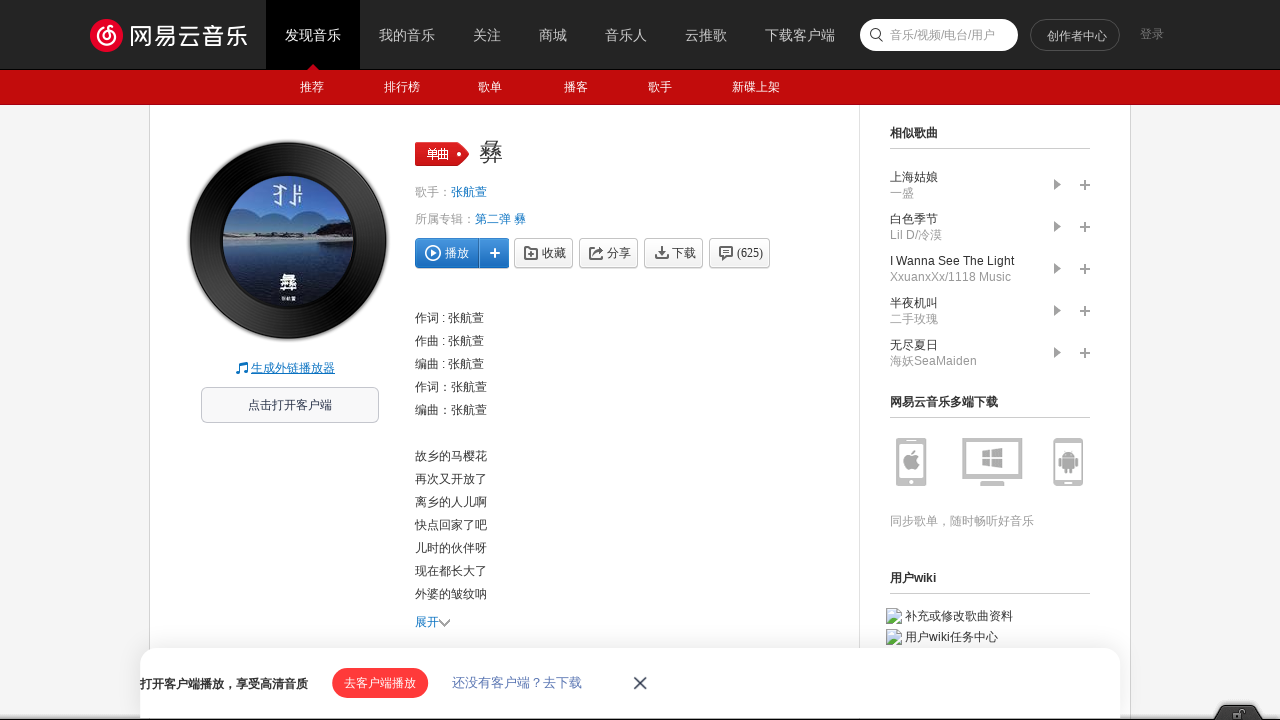

--- FILE ---
content_type: application/javascript
request_url: https://fp-upload.dun.163.com/v2/js/d
body_size: 185
content:
{"code":200,"data":{"dt":"IP5dY85paWNFQxAUEQKH2701Nk4drz7u","st":1769062215553,"tid":"F7xZCoRyhglEE1BQRBKTz61hd04c6jvq"},"msg":"ok"}

--- FILE ---
content_type: text/plain;charset=UTF-8
request_url: https://music.163.com/weapi/song/lyric?csrf_token=
body_size: 1381
content:
{"sgc":false,"sfy":false,"qfy":false,"lrc":{"version":1,"lyric":"[00:00.000] 作词 : 张航萱\n[00:01.000] 作曲 : 张航萱\n[00:02.000] 编曲 : 张航萱\n[00:03.716]作词：张航萱\n[00:04.870]编曲：张航萱\n[00:07.119]\n[00:10.628]故乡的马樱花\n[00:13.315]再次又开放了\n[00:15.959]离乡的人儿啊\n[00:18.628]快点回家了吧\n[00:21.199]儿时的伙伴呀\n[00:23.818]现在都长大了\n[00:26.405]外婆的皱纹呐\n[00:28.955]又多了几条呢\n[00:31.696]小时候总是希望自己可以快点长大\n[00:34.403]坐在火塘边和亲戚朋友款话\n[00:37.084]彝族兄弟不怂从来都不会倒下\n[00:39.690]我们的音乐也很难要去搞差\n[00:42.308]啊四嘞噜 经常 挂在我的嘴边\n[00:44.887]彝乡的小酒 也会 笼罩我的每天\n[00:47.613]那些老人们又点起了草烟\n[00:50.261]穿彝装的女孩又垫起了脚尖\n[00:52.840]ye 老子们是穿上查尔瓦的战士\n[00:56.142]轿子雪山的山顶上也有我们撰字\n[00:58.852]七月的火把是我们共同意志\n[01:01.377]拥有着彝族与生俱来气质\n[01:04.039]希望那时的时光可以永远静置\n[01:06.641]无论如何阿妈都会了解我呢心事\n[01:09.258]虽然生活没有你们过的那么精致\n[01:12.036]但是永远都会记得\n[01:14.589]我们不拜神仙 只祭阿普笃慕（彝族的祖先）\n[01:16.501]脚步踏出门间 记得奶奶（彝语）嘱咐\n[01:19.244]离开家乡炊烟 几年光阴如渡\n[01:21.869]眉目成书谁念 关心染耳濡目\n[01:24.460]我会永远记得生我养我那片土地\n[01:27.144]彝家娃娃使我从小拥有那份骨气\n[01:29.842]家人就是男孩（彝语）身后最坚强的主力\n[01:32.386]毕摩（彝族的祭司）的福禄水将我身体全部沐浴\n[01:35.037]早晨的清风也会带走我的晦气\n[01:37.724]夜晚的时候让你没有任何睡意\n[01:40.378]小锅酒的清香带给你的朦胧醉意\n[01:42.908]到了彝家就不用考虑了什么会议\n[01:45.545]一切美好都会到来悲伤都会过去\n[01:48.206]彝族姑娘个个都美伙子都是homie\n[01:50.921]那些小姑娘笑起来甜呢就仿蜂蜜（彝语）\n[01:53.536]我们彝家人都有一颗好客真心\n[01:56.201]故乡的马樱花\n[01:58.787]再次又开放了\n[02:01.486]离乡的人儿啊\n[02:04.146]快点回家了吧\n[02:06.732]儿时的伙伴呀\n[02:09.339]现在都长大了\n[02:11.903]外婆的皱纹呐\n[02:14.583]又多了几条呢\n[02:17.271]故乡的马樱花\n[02:19.912]再次又开放了\n[02:22.448]离乡的人儿啊\n[02:25.198]快点回家了吧\n"},"tlyric":{"version":0,"lyric":""},"code":200}

--- FILE ---
content_type: application/javascript
request_url: https://fp-upload.dun.163.com/v2/js/d
body_size: 183
content:
{"code":200,"data":{"dt":"flQ+lzWE7D1BQhFFFFfS3vlhJ1obVyex","st":1769062216030,"tid":"PPxAhWPwlVFERhRFBVeSyuhlcw4bUiPk"},"msg":"ok"}